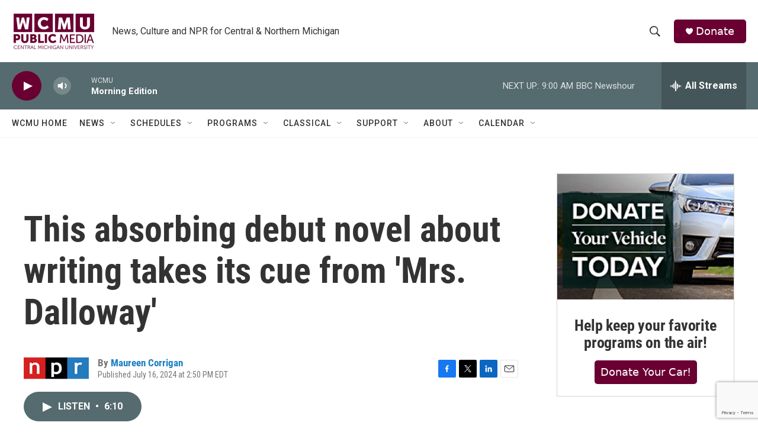

--- FILE ---
content_type: text/html; charset=utf-8
request_url: https://www.google.com/recaptcha/api2/anchor?ar=1&k=6LfHrSkUAAAAAPnKk5cT6JuKlKPzbwyTYuO8--Vr&co=aHR0cHM6Ly9yYWRpby53Y211Lm9yZzo0NDM.&hl=en&v=PoyoqOPhxBO7pBk68S4YbpHZ&size=invisible&anchor-ms=20000&execute-ms=30000&cb=m1o0iyx6t6wo
body_size: 49541
content:
<!DOCTYPE HTML><html dir="ltr" lang="en"><head><meta http-equiv="Content-Type" content="text/html; charset=UTF-8">
<meta http-equiv="X-UA-Compatible" content="IE=edge">
<title>reCAPTCHA</title>
<style type="text/css">
/* cyrillic-ext */
@font-face {
  font-family: 'Roboto';
  font-style: normal;
  font-weight: 400;
  font-stretch: 100%;
  src: url(//fonts.gstatic.com/s/roboto/v48/KFO7CnqEu92Fr1ME7kSn66aGLdTylUAMa3GUBHMdazTgWw.woff2) format('woff2');
  unicode-range: U+0460-052F, U+1C80-1C8A, U+20B4, U+2DE0-2DFF, U+A640-A69F, U+FE2E-FE2F;
}
/* cyrillic */
@font-face {
  font-family: 'Roboto';
  font-style: normal;
  font-weight: 400;
  font-stretch: 100%;
  src: url(//fonts.gstatic.com/s/roboto/v48/KFO7CnqEu92Fr1ME7kSn66aGLdTylUAMa3iUBHMdazTgWw.woff2) format('woff2');
  unicode-range: U+0301, U+0400-045F, U+0490-0491, U+04B0-04B1, U+2116;
}
/* greek-ext */
@font-face {
  font-family: 'Roboto';
  font-style: normal;
  font-weight: 400;
  font-stretch: 100%;
  src: url(//fonts.gstatic.com/s/roboto/v48/KFO7CnqEu92Fr1ME7kSn66aGLdTylUAMa3CUBHMdazTgWw.woff2) format('woff2');
  unicode-range: U+1F00-1FFF;
}
/* greek */
@font-face {
  font-family: 'Roboto';
  font-style: normal;
  font-weight: 400;
  font-stretch: 100%;
  src: url(//fonts.gstatic.com/s/roboto/v48/KFO7CnqEu92Fr1ME7kSn66aGLdTylUAMa3-UBHMdazTgWw.woff2) format('woff2');
  unicode-range: U+0370-0377, U+037A-037F, U+0384-038A, U+038C, U+038E-03A1, U+03A3-03FF;
}
/* math */
@font-face {
  font-family: 'Roboto';
  font-style: normal;
  font-weight: 400;
  font-stretch: 100%;
  src: url(//fonts.gstatic.com/s/roboto/v48/KFO7CnqEu92Fr1ME7kSn66aGLdTylUAMawCUBHMdazTgWw.woff2) format('woff2');
  unicode-range: U+0302-0303, U+0305, U+0307-0308, U+0310, U+0312, U+0315, U+031A, U+0326-0327, U+032C, U+032F-0330, U+0332-0333, U+0338, U+033A, U+0346, U+034D, U+0391-03A1, U+03A3-03A9, U+03B1-03C9, U+03D1, U+03D5-03D6, U+03F0-03F1, U+03F4-03F5, U+2016-2017, U+2034-2038, U+203C, U+2040, U+2043, U+2047, U+2050, U+2057, U+205F, U+2070-2071, U+2074-208E, U+2090-209C, U+20D0-20DC, U+20E1, U+20E5-20EF, U+2100-2112, U+2114-2115, U+2117-2121, U+2123-214F, U+2190, U+2192, U+2194-21AE, U+21B0-21E5, U+21F1-21F2, U+21F4-2211, U+2213-2214, U+2216-22FF, U+2308-230B, U+2310, U+2319, U+231C-2321, U+2336-237A, U+237C, U+2395, U+239B-23B7, U+23D0, U+23DC-23E1, U+2474-2475, U+25AF, U+25B3, U+25B7, U+25BD, U+25C1, U+25CA, U+25CC, U+25FB, U+266D-266F, U+27C0-27FF, U+2900-2AFF, U+2B0E-2B11, U+2B30-2B4C, U+2BFE, U+3030, U+FF5B, U+FF5D, U+1D400-1D7FF, U+1EE00-1EEFF;
}
/* symbols */
@font-face {
  font-family: 'Roboto';
  font-style: normal;
  font-weight: 400;
  font-stretch: 100%;
  src: url(//fonts.gstatic.com/s/roboto/v48/KFO7CnqEu92Fr1ME7kSn66aGLdTylUAMaxKUBHMdazTgWw.woff2) format('woff2');
  unicode-range: U+0001-000C, U+000E-001F, U+007F-009F, U+20DD-20E0, U+20E2-20E4, U+2150-218F, U+2190, U+2192, U+2194-2199, U+21AF, U+21E6-21F0, U+21F3, U+2218-2219, U+2299, U+22C4-22C6, U+2300-243F, U+2440-244A, U+2460-24FF, U+25A0-27BF, U+2800-28FF, U+2921-2922, U+2981, U+29BF, U+29EB, U+2B00-2BFF, U+4DC0-4DFF, U+FFF9-FFFB, U+10140-1018E, U+10190-1019C, U+101A0, U+101D0-101FD, U+102E0-102FB, U+10E60-10E7E, U+1D2C0-1D2D3, U+1D2E0-1D37F, U+1F000-1F0FF, U+1F100-1F1AD, U+1F1E6-1F1FF, U+1F30D-1F30F, U+1F315, U+1F31C, U+1F31E, U+1F320-1F32C, U+1F336, U+1F378, U+1F37D, U+1F382, U+1F393-1F39F, U+1F3A7-1F3A8, U+1F3AC-1F3AF, U+1F3C2, U+1F3C4-1F3C6, U+1F3CA-1F3CE, U+1F3D4-1F3E0, U+1F3ED, U+1F3F1-1F3F3, U+1F3F5-1F3F7, U+1F408, U+1F415, U+1F41F, U+1F426, U+1F43F, U+1F441-1F442, U+1F444, U+1F446-1F449, U+1F44C-1F44E, U+1F453, U+1F46A, U+1F47D, U+1F4A3, U+1F4B0, U+1F4B3, U+1F4B9, U+1F4BB, U+1F4BF, U+1F4C8-1F4CB, U+1F4D6, U+1F4DA, U+1F4DF, U+1F4E3-1F4E6, U+1F4EA-1F4ED, U+1F4F7, U+1F4F9-1F4FB, U+1F4FD-1F4FE, U+1F503, U+1F507-1F50B, U+1F50D, U+1F512-1F513, U+1F53E-1F54A, U+1F54F-1F5FA, U+1F610, U+1F650-1F67F, U+1F687, U+1F68D, U+1F691, U+1F694, U+1F698, U+1F6AD, U+1F6B2, U+1F6B9-1F6BA, U+1F6BC, U+1F6C6-1F6CF, U+1F6D3-1F6D7, U+1F6E0-1F6EA, U+1F6F0-1F6F3, U+1F6F7-1F6FC, U+1F700-1F7FF, U+1F800-1F80B, U+1F810-1F847, U+1F850-1F859, U+1F860-1F887, U+1F890-1F8AD, U+1F8B0-1F8BB, U+1F8C0-1F8C1, U+1F900-1F90B, U+1F93B, U+1F946, U+1F984, U+1F996, U+1F9E9, U+1FA00-1FA6F, U+1FA70-1FA7C, U+1FA80-1FA89, U+1FA8F-1FAC6, U+1FACE-1FADC, U+1FADF-1FAE9, U+1FAF0-1FAF8, U+1FB00-1FBFF;
}
/* vietnamese */
@font-face {
  font-family: 'Roboto';
  font-style: normal;
  font-weight: 400;
  font-stretch: 100%;
  src: url(//fonts.gstatic.com/s/roboto/v48/KFO7CnqEu92Fr1ME7kSn66aGLdTylUAMa3OUBHMdazTgWw.woff2) format('woff2');
  unicode-range: U+0102-0103, U+0110-0111, U+0128-0129, U+0168-0169, U+01A0-01A1, U+01AF-01B0, U+0300-0301, U+0303-0304, U+0308-0309, U+0323, U+0329, U+1EA0-1EF9, U+20AB;
}
/* latin-ext */
@font-face {
  font-family: 'Roboto';
  font-style: normal;
  font-weight: 400;
  font-stretch: 100%;
  src: url(//fonts.gstatic.com/s/roboto/v48/KFO7CnqEu92Fr1ME7kSn66aGLdTylUAMa3KUBHMdazTgWw.woff2) format('woff2');
  unicode-range: U+0100-02BA, U+02BD-02C5, U+02C7-02CC, U+02CE-02D7, U+02DD-02FF, U+0304, U+0308, U+0329, U+1D00-1DBF, U+1E00-1E9F, U+1EF2-1EFF, U+2020, U+20A0-20AB, U+20AD-20C0, U+2113, U+2C60-2C7F, U+A720-A7FF;
}
/* latin */
@font-face {
  font-family: 'Roboto';
  font-style: normal;
  font-weight: 400;
  font-stretch: 100%;
  src: url(//fonts.gstatic.com/s/roboto/v48/KFO7CnqEu92Fr1ME7kSn66aGLdTylUAMa3yUBHMdazQ.woff2) format('woff2');
  unicode-range: U+0000-00FF, U+0131, U+0152-0153, U+02BB-02BC, U+02C6, U+02DA, U+02DC, U+0304, U+0308, U+0329, U+2000-206F, U+20AC, U+2122, U+2191, U+2193, U+2212, U+2215, U+FEFF, U+FFFD;
}
/* cyrillic-ext */
@font-face {
  font-family: 'Roboto';
  font-style: normal;
  font-weight: 500;
  font-stretch: 100%;
  src: url(//fonts.gstatic.com/s/roboto/v48/KFO7CnqEu92Fr1ME7kSn66aGLdTylUAMa3GUBHMdazTgWw.woff2) format('woff2');
  unicode-range: U+0460-052F, U+1C80-1C8A, U+20B4, U+2DE0-2DFF, U+A640-A69F, U+FE2E-FE2F;
}
/* cyrillic */
@font-face {
  font-family: 'Roboto';
  font-style: normal;
  font-weight: 500;
  font-stretch: 100%;
  src: url(//fonts.gstatic.com/s/roboto/v48/KFO7CnqEu92Fr1ME7kSn66aGLdTylUAMa3iUBHMdazTgWw.woff2) format('woff2');
  unicode-range: U+0301, U+0400-045F, U+0490-0491, U+04B0-04B1, U+2116;
}
/* greek-ext */
@font-face {
  font-family: 'Roboto';
  font-style: normal;
  font-weight: 500;
  font-stretch: 100%;
  src: url(//fonts.gstatic.com/s/roboto/v48/KFO7CnqEu92Fr1ME7kSn66aGLdTylUAMa3CUBHMdazTgWw.woff2) format('woff2');
  unicode-range: U+1F00-1FFF;
}
/* greek */
@font-face {
  font-family: 'Roboto';
  font-style: normal;
  font-weight: 500;
  font-stretch: 100%;
  src: url(//fonts.gstatic.com/s/roboto/v48/KFO7CnqEu92Fr1ME7kSn66aGLdTylUAMa3-UBHMdazTgWw.woff2) format('woff2');
  unicode-range: U+0370-0377, U+037A-037F, U+0384-038A, U+038C, U+038E-03A1, U+03A3-03FF;
}
/* math */
@font-face {
  font-family: 'Roboto';
  font-style: normal;
  font-weight: 500;
  font-stretch: 100%;
  src: url(//fonts.gstatic.com/s/roboto/v48/KFO7CnqEu92Fr1ME7kSn66aGLdTylUAMawCUBHMdazTgWw.woff2) format('woff2');
  unicode-range: U+0302-0303, U+0305, U+0307-0308, U+0310, U+0312, U+0315, U+031A, U+0326-0327, U+032C, U+032F-0330, U+0332-0333, U+0338, U+033A, U+0346, U+034D, U+0391-03A1, U+03A3-03A9, U+03B1-03C9, U+03D1, U+03D5-03D6, U+03F0-03F1, U+03F4-03F5, U+2016-2017, U+2034-2038, U+203C, U+2040, U+2043, U+2047, U+2050, U+2057, U+205F, U+2070-2071, U+2074-208E, U+2090-209C, U+20D0-20DC, U+20E1, U+20E5-20EF, U+2100-2112, U+2114-2115, U+2117-2121, U+2123-214F, U+2190, U+2192, U+2194-21AE, U+21B0-21E5, U+21F1-21F2, U+21F4-2211, U+2213-2214, U+2216-22FF, U+2308-230B, U+2310, U+2319, U+231C-2321, U+2336-237A, U+237C, U+2395, U+239B-23B7, U+23D0, U+23DC-23E1, U+2474-2475, U+25AF, U+25B3, U+25B7, U+25BD, U+25C1, U+25CA, U+25CC, U+25FB, U+266D-266F, U+27C0-27FF, U+2900-2AFF, U+2B0E-2B11, U+2B30-2B4C, U+2BFE, U+3030, U+FF5B, U+FF5D, U+1D400-1D7FF, U+1EE00-1EEFF;
}
/* symbols */
@font-face {
  font-family: 'Roboto';
  font-style: normal;
  font-weight: 500;
  font-stretch: 100%;
  src: url(//fonts.gstatic.com/s/roboto/v48/KFO7CnqEu92Fr1ME7kSn66aGLdTylUAMaxKUBHMdazTgWw.woff2) format('woff2');
  unicode-range: U+0001-000C, U+000E-001F, U+007F-009F, U+20DD-20E0, U+20E2-20E4, U+2150-218F, U+2190, U+2192, U+2194-2199, U+21AF, U+21E6-21F0, U+21F3, U+2218-2219, U+2299, U+22C4-22C6, U+2300-243F, U+2440-244A, U+2460-24FF, U+25A0-27BF, U+2800-28FF, U+2921-2922, U+2981, U+29BF, U+29EB, U+2B00-2BFF, U+4DC0-4DFF, U+FFF9-FFFB, U+10140-1018E, U+10190-1019C, U+101A0, U+101D0-101FD, U+102E0-102FB, U+10E60-10E7E, U+1D2C0-1D2D3, U+1D2E0-1D37F, U+1F000-1F0FF, U+1F100-1F1AD, U+1F1E6-1F1FF, U+1F30D-1F30F, U+1F315, U+1F31C, U+1F31E, U+1F320-1F32C, U+1F336, U+1F378, U+1F37D, U+1F382, U+1F393-1F39F, U+1F3A7-1F3A8, U+1F3AC-1F3AF, U+1F3C2, U+1F3C4-1F3C6, U+1F3CA-1F3CE, U+1F3D4-1F3E0, U+1F3ED, U+1F3F1-1F3F3, U+1F3F5-1F3F7, U+1F408, U+1F415, U+1F41F, U+1F426, U+1F43F, U+1F441-1F442, U+1F444, U+1F446-1F449, U+1F44C-1F44E, U+1F453, U+1F46A, U+1F47D, U+1F4A3, U+1F4B0, U+1F4B3, U+1F4B9, U+1F4BB, U+1F4BF, U+1F4C8-1F4CB, U+1F4D6, U+1F4DA, U+1F4DF, U+1F4E3-1F4E6, U+1F4EA-1F4ED, U+1F4F7, U+1F4F9-1F4FB, U+1F4FD-1F4FE, U+1F503, U+1F507-1F50B, U+1F50D, U+1F512-1F513, U+1F53E-1F54A, U+1F54F-1F5FA, U+1F610, U+1F650-1F67F, U+1F687, U+1F68D, U+1F691, U+1F694, U+1F698, U+1F6AD, U+1F6B2, U+1F6B9-1F6BA, U+1F6BC, U+1F6C6-1F6CF, U+1F6D3-1F6D7, U+1F6E0-1F6EA, U+1F6F0-1F6F3, U+1F6F7-1F6FC, U+1F700-1F7FF, U+1F800-1F80B, U+1F810-1F847, U+1F850-1F859, U+1F860-1F887, U+1F890-1F8AD, U+1F8B0-1F8BB, U+1F8C0-1F8C1, U+1F900-1F90B, U+1F93B, U+1F946, U+1F984, U+1F996, U+1F9E9, U+1FA00-1FA6F, U+1FA70-1FA7C, U+1FA80-1FA89, U+1FA8F-1FAC6, U+1FACE-1FADC, U+1FADF-1FAE9, U+1FAF0-1FAF8, U+1FB00-1FBFF;
}
/* vietnamese */
@font-face {
  font-family: 'Roboto';
  font-style: normal;
  font-weight: 500;
  font-stretch: 100%;
  src: url(//fonts.gstatic.com/s/roboto/v48/KFO7CnqEu92Fr1ME7kSn66aGLdTylUAMa3OUBHMdazTgWw.woff2) format('woff2');
  unicode-range: U+0102-0103, U+0110-0111, U+0128-0129, U+0168-0169, U+01A0-01A1, U+01AF-01B0, U+0300-0301, U+0303-0304, U+0308-0309, U+0323, U+0329, U+1EA0-1EF9, U+20AB;
}
/* latin-ext */
@font-face {
  font-family: 'Roboto';
  font-style: normal;
  font-weight: 500;
  font-stretch: 100%;
  src: url(//fonts.gstatic.com/s/roboto/v48/KFO7CnqEu92Fr1ME7kSn66aGLdTylUAMa3KUBHMdazTgWw.woff2) format('woff2');
  unicode-range: U+0100-02BA, U+02BD-02C5, U+02C7-02CC, U+02CE-02D7, U+02DD-02FF, U+0304, U+0308, U+0329, U+1D00-1DBF, U+1E00-1E9F, U+1EF2-1EFF, U+2020, U+20A0-20AB, U+20AD-20C0, U+2113, U+2C60-2C7F, U+A720-A7FF;
}
/* latin */
@font-face {
  font-family: 'Roboto';
  font-style: normal;
  font-weight: 500;
  font-stretch: 100%;
  src: url(//fonts.gstatic.com/s/roboto/v48/KFO7CnqEu92Fr1ME7kSn66aGLdTylUAMa3yUBHMdazQ.woff2) format('woff2');
  unicode-range: U+0000-00FF, U+0131, U+0152-0153, U+02BB-02BC, U+02C6, U+02DA, U+02DC, U+0304, U+0308, U+0329, U+2000-206F, U+20AC, U+2122, U+2191, U+2193, U+2212, U+2215, U+FEFF, U+FFFD;
}
/* cyrillic-ext */
@font-face {
  font-family: 'Roboto';
  font-style: normal;
  font-weight: 900;
  font-stretch: 100%;
  src: url(//fonts.gstatic.com/s/roboto/v48/KFO7CnqEu92Fr1ME7kSn66aGLdTylUAMa3GUBHMdazTgWw.woff2) format('woff2');
  unicode-range: U+0460-052F, U+1C80-1C8A, U+20B4, U+2DE0-2DFF, U+A640-A69F, U+FE2E-FE2F;
}
/* cyrillic */
@font-face {
  font-family: 'Roboto';
  font-style: normal;
  font-weight: 900;
  font-stretch: 100%;
  src: url(//fonts.gstatic.com/s/roboto/v48/KFO7CnqEu92Fr1ME7kSn66aGLdTylUAMa3iUBHMdazTgWw.woff2) format('woff2');
  unicode-range: U+0301, U+0400-045F, U+0490-0491, U+04B0-04B1, U+2116;
}
/* greek-ext */
@font-face {
  font-family: 'Roboto';
  font-style: normal;
  font-weight: 900;
  font-stretch: 100%;
  src: url(//fonts.gstatic.com/s/roboto/v48/KFO7CnqEu92Fr1ME7kSn66aGLdTylUAMa3CUBHMdazTgWw.woff2) format('woff2');
  unicode-range: U+1F00-1FFF;
}
/* greek */
@font-face {
  font-family: 'Roboto';
  font-style: normal;
  font-weight: 900;
  font-stretch: 100%;
  src: url(//fonts.gstatic.com/s/roboto/v48/KFO7CnqEu92Fr1ME7kSn66aGLdTylUAMa3-UBHMdazTgWw.woff2) format('woff2');
  unicode-range: U+0370-0377, U+037A-037F, U+0384-038A, U+038C, U+038E-03A1, U+03A3-03FF;
}
/* math */
@font-face {
  font-family: 'Roboto';
  font-style: normal;
  font-weight: 900;
  font-stretch: 100%;
  src: url(//fonts.gstatic.com/s/roboto/v48/KFO7CnqEu92Fr1ME7kSn66aGLdTylUAMawCUBHMdazTgWw.woff2) format('woff2');
  unicode-range: U+0302-0303, U+0305, U+0307-0308, U+0310, U+0312, U+0315, U+031A, U+0326-0327, U+032C, U+032F-0330, U+0332-0333, U+0338, U+033A, U+0346, U+034D, U+0391-03A1, U+03A3-03A9, U+03B1-03C9, U+03D1, U+03D5-03D6, U+03F0-03F1, U+03F4-03F5, U+2016-2017, U+2034-2038, U+203C, U+2040, U+2043, U+2047, U+2050, U+2057, U+205F, U+2070-2071, U+2074-208E, U+2090-209C, U+20D0-20DC, U+20E1, U+20E5-20EF, U+2100-2112, U+2114-2115, U+2117-2121, U+2123-214F, U+2190, U+2192, U+2194-21AE, U+21B0-21E5, U+21F1-21F2, U+21F4-2211, U+2213-2214, U+2216-22FF, U+2308-230B, U+2310, U+2319, U+231C-2321, U+2336-237A, U+237C, U+2395, U+239B-23B7, U+23D0, U+23DC-23E1, U+2474-2475, U+25AF, U+25B3, U+25B7, U+25BD, U+25C1, U+25CA, U+25CC, U+25FB, U+266D-266F, U+27C0-27FF, U+2900-2AFF, U+2B0E-2B11, U+2B30-2B4C, U+2BFE, U+3030, U+FF5B, U+FF5D, U+1D400-1D7FF, U+1EE00-1EEFF;
}
/* symbols */
@font-face {
  font-family: 'Roboto';
  font-style: normal;
  font-weight: 900;
  font-stretch: 100%;
  src: url(//fonts.gstatic.com/s/roboto/v48/KFO7CnqEu92Fr1ME7kSn66aGLdTylUAMaxKUBHMdazTgWw.woff2) format('woff2');
  unicode-range: U+0001-000C, U+000E-001F, U+007F-009F, U+20DD-20E0, U+20E2-20E4, U+2150-218F, U+2190, U+2192, U+2194-2199, U+21AF, U+21E6-21F0, U+21F3, U+2218-2219, U+2299, U+22C4-22C6, U+2300-243F, U+2440-244A, U+2460-24FF, U+25A0-27BF, U+2800-28FF, U+2921-2922, U+2981, U+29BF, U+29EB, U+2B00-2BFF, U+4DC0-4DFF, U+FFF9-FFFB, U+10140-1018E, U+10190-1019C, U+101A0, U+101D0-101FD, U+102E0-102FB, U+10E60-10E7E, U+1D2C0-1D2D3, U+1D2E0-1D37F, U+1F000-1F0FF, U+1F100-1F1AD, U+1F1E6-1F1FF, U+1F30D-1F30F, U+1F315, U+1F31C, U+1F31E, U+1F320-1F32C, U+1F336, U+1F378, U+1F37D, U+1F382, U+1F393-1F39F, U+1F3A7-1F3A8, U+1F3AC-1F3AF, U+1F3C2, U+1F3C4-1F3C6, U+1F3CA-1F3CE, U+1F3D4-1F3E0, U+1F3ED, U+1F3F1-1F3F3, U+1F3F5-1F3F7, U+1F408, U+1F415, U+1F41F, U+1F426, U+1F43F, U+1F441-1F442, U+1F444, U+1F446-1F449, U+1F44C-1F44E, U+1F453, U+1F46A, U+1F47D, U+1F4A3, U+1F4B0, U+1F4B3, U+1F4B9, U+1F4BB, U+1F4BF, U+1F4C8-1F4CB, U+1F4D6, U+1F4DA, U+1F4DF, U+1F4E3-1F4E6, U+1F4EA-1F4ED, U+1F4F7, U+1F4F9-1F4FB, U+1F4FD-1F4FE, U+1F503, U+1F507-1F50B, U+1F50D, U+1F512-1F513, U+1F53E-1F54A, U+1F54F-1F5FA, U+1F610, U+1F650-1F67F, U+1F687, U+1F68D, U+1F691, U+1F694, U+1F698, U+1F6AD, U+1F6B2, U+1F6B9-1F6BA, U+1F6BC, U+1F6C6-1F6CF, U+1F6D3-1F6D7, U+1F6E0-1F6EA, U+1F6F0-1F6F3, U+1F6F7-1F6FC, U+1F700-1F7FF, U+1F800-1F80B, U+1F810-1F847, U+1F850-1F859, U+1F860-1F887, U+1F890-1F8AD, U+1F8B0-1F8BB, U+1F8C0-1F8C1, U+1F900-1F90B, U+1F93B, U+1F946, U+1F984, U+1F996, U+1F9E9, U+1FA00-1FA6F, U+1FA70-1FA7C, U+1FA80-1FA89, U+1FA8F-1FAC6, U+1FACE-1FADC, U+1FADF-1FAE9, U+1FAF0-1FAF8, U+1FB00-1FBFF;
}
/* vietnamese */
@font-face {
  font-family: 'Roboto';
  font-style: normal;
  font-weight: 900;
  font-stretch: 100%;
  src: url(//fonts.gstatic.com/s/roboto/v48/KFO7CnqEu92Fr1ME7kSn66aGLdTylUAMa3OUBHMdazTgWw.woff2) format('woff2');
  unicode-range: U+0102-0103, U+0110-0111, U+0128-0129, U+0168-0169, U+01A0-01A1, U+01AF-01B0, U+0300-0301, U+0303-0304, U+0308-0309, U+0323, U+0329, U+1EA0-1EF9, U+20AB;
}
/* latin-ext */
@font-face {
  font-family: 'Roboto';
  font-style: normal;
  font-weight: 900;
  font-stretch: 100%;
  src: url(//fonts.gstatic.com/s/roboto/v48/KFO7CnqEu92Fr1ME7kSn66aGLdTylUAMa3KUBHMdazTgWw.woff2) format('woff2');
  unicode-range: U+0100-02BA, U+02BD-02C5, U+02C7-02CC, U+02CE-02D7, U+02DD-02FF, U+0304, U+0308, U+0329, U+1D00-1DBF, U+1E00-1E9F, U+1EF2-1EFF, U+2020, U+20A0-20AB, U+20AD-20C0, U+2113, U+2C60-2C7F, U+A720-A7FF;
}
/* latin */
@font-face {
  font-family: 'Roboto';
  font-style: normal;
  font-weight: 900;
  font-stretch: 100%;
  src: url(//fonts.gstatic.com/s/roboto/v48/KFO7CnqEu92Fr1ME7kSn66aGLdTylUAMa3yUBHMdazQ.woff2) format('woff2');
  unicode-range: U+0000-00FF, U+0131, U+0152-0153, U+02BB-02BC, U+02C6, U+02DA, U+02DC, U+0304, U+0308, U+0329, U+2000-206F, U+20AC, U+2122, U+2191, U+2193, U+2212, U+2215, U+FEFF, U+FFFD;
}

</style>
<link rel="stylesheet" type="text/css" href="https://www.gstatic.com/recaptcha/releases/PoyoqOPhxBO7pBk68S4YbpHZ/styles__ltr.css">
<script nonce="E9kmomWRUtIcs6ZpyzaeSw" type="text/javascript">window['__recaptcha_api'] = 'https://www.google.com/recaptcha/api2/';</script>
<script type="text/javascript" src="https://www.gstatic.com/recaptcha/releases/PoyoqOPhxBO7pBk68S4YbpHZ/recaptcha__en.js" nonce="E9kmomWRUtIcs6ZpyzaeSw">
      
    </script></head>
<body><div id="rc-anchor-alert" class="rc-anchor-alert"></div>
<input type="hidden" id="recaptcha-token" value="[base64]">
<script type="text/javascript" nonce="E9kmomWRUtIcs6ZpyzaeSw">
      recaptcha.anchor.Main.init("[\x22ainput\x22,[\x22bgdata\x22,\x22\x22,\[base64]/[base64]/[base64]/ZyhXLGgpOnEoW04sMjEsbF0sVywwKSxoKSxmYWxzZSxmYWxzZSl9Y2F0Y2goayl7RygzNTgsVyk/[base64]/[base64]/[base64]/[base64]/[base64]/[base64]/[base64]/bmV3IEJbT10oRFswXSk6dz09Mj9uZXcgQltPXShEWzBdLERbMV0pOnc9PTM/bmV3IEJbT10oRFswXSxEWzFdLERbMl0pOnc9PTQ/[base64]/[base64]/[base64]/[base64]/[base64]\\u003d\x22,\[base64]\\u003d\\u003d\x22,\x22wphhHQFjWUNGSktxMHTCh0/Cg8KmGC3DgATDgQTCoz7DuA/[base64]/Cny3DnsK3w4TDvDU+JcKfw5rDhMKAHsO3wpwZw4vDu8Otw4rDlMOUwo/DisOeOiAfWTI4w4txJsOpBMKOVTVcQDFow5zDhcOewoJ9wq7DuBMnwoUWwoDClDPChjdiwpHDiTDCgMK8VA9PYxTCh8KJbMO3wpcRaMKqwpPCrynCmcKQO8OdEDTDnBcKwprCuj/[base64]/DkV/DrnIfP8OAw7lqRMK4NRbCkGPDigdBw7h2MR3DgsKVwqw6woDDi13DmlxhKQ1aDsOzVRcuw7ZrE8Oiw5dswpZtSBsIw5IQw4rDpcOsLcOVw6HCuDXDhn4iWlHDp8KUNDtPw7/CrTfCtsKPwoQBdiHDmMO8FGPCr8O1PF4/[base64]/Dh8OUwo/[base64]/OsOdLTUdT8O3AcK/[base64]/[base64]/DrFRkVxNhw7R2NX4TSwXDncKcwo12VVlAVVkBwojCtnbDhUnDtBrCvCnDhcKnYB8vw7PDiCh2w4bCucO/IjvDocOJXsKMwqBCbMKJw4B2HSXDqF3Ds3LDplVxwotTw4F9QcKTw685woB/[base64]/CmcKNw7XDoiwZDhDDkcOuwpwBwo/[base64]/DngvCncOGPALDmsO3w6XDviPCpcOtwofDkR99w6rCvcOSAzNJwroKw4UPXRDDukd4A8Oawp5AwpzDuzNFwpRBPcOpYMKwwpDCo8K0wpLCmk0GwoJSwpXCjsOTwrrDnWLDmMOANMKVwqzCvQJvJ0EeCA7Ck8KRwr02w4YFwohgNMK6I8KuwoPCuAXCjg4Mw4pWMV/Dp8OXwqNCLBlvP8KgwotJRMOXVldSw7ABw594BDjCp8Oiw4HCrsO9LAxBw6fDicKrwrrDmiTDrETDoCDCv8Osw4J0w7I0w7PDlUnCnz4lwp0vZAzDrMK2GzTDsMKuLyfCncKXW8KWUE/[base64]/wpzCnsKxw4XDnMOkw5vDvMKbw5nDgFBjQ8KcwrseIiorw6LDrg7CvsOpw5fDtMK4eMOKwozDr8KOwp3Cvl1Gwps5LMOJwoN+w7Vjw7XDs8O9N0DCjlPClhtXwoVVHsOPwonDgsKTfMO/[base64]/wq/CrjfDhyZ+w4XCocO7fijCqMOkd8OZw49yYsOmwpxaw4oFwr/ChMOYw44KWw/DkMOqDG1fwqPChgdmEcOIExnDrx88fmLDicKfdXbCgsOtw6ptwqfChMKoCsO/JQbDpMO4f0FzIwAsU8OtZU4/w5NnHcO7w7/CkU5HLG3CkQTCrg5UTsKkwr1KeEoKMybCi8Kuw4EXJMK1f8OLZQV6w5tvwqjChR7Cu8KAw4HDu8OCw4fDixo0wpjCnUM8wq/[base64]/Dh8KvwqPDocKGwrPCgFlGIMKTw6PCrlQvw4DCvMOtCcO5wrvCqsKLUy1Rw7DComcUwqHCjsK+Yik4X8OhZgjDvMKPwo/Dr1xCDMOLV1rDgMKzaiV4QMO5VHZNw6LDuzwkw7BWAG7DvsKfwq7Dm8Ojw6jDqsOjcsKLw6rCuMKIacOSw7/DsMKiwp7DrFkzHcOtwqbDhMOhw5YPOjwhTsOfw5DDlR0tw6lxw6TDrWZ5wr7CgEPCmMK+w6DDocOqwrTCrMKrbsOjI8KJXsOiw59XwrYzw7VOw4XDisOFw4kmIsKIUGfCoSzCsxjDtcK+wrzCp3PCnsKoey5STCTCvBPDh8OYAMKeYy3CosKjIyMDZMO8TX/Cu8KxOsO7w6pab2RDw7zDrsKwwrvCogUpwpzDlcKUMMOgAMOlUBvDp2xxeQHDvG3DqivDvjcywpJsOsODw7NxI8OrZ8KaKsO/wrBKCT/Dk8OFw4xwFMKbwp9kwr3DpxRVw7vCsjMCXUNXEyTCqsK9wq9fwqDDrcOdw5BUw6vDgUglw7YObMKfOMOrNcKDwpPClMKBCx/Dlh0XwoU6wrcXwp8Ww5hTKMKdw5DChiAqNMOGL1nDm8K4BH3Dk0VGdWDDgDbDl2TDu8KGwp5Mw7BTLCvDsSQwworCvsKDw6svf8KkQDHDnyLDncOdw50GbsOhw41zfsOEwrvCvsKIw4HDmcKrwqt+w6EEfcOxwr8hwrPDkzhrOcO1w4/Cl2RWwpjChMO9Ni9Ew6xUwrzCpsKiwrk6DcKJwr4wworDocOKCsK0FcOfw5wOHDLCk8O1w51IKA3Dn0fChAs8w4bCpGsYwq/CncKwLsODAGAEwojDqcOwA1XDjsO9BHXDnBbDjAjDpzIuecOrBMKDYsO3w5B5w5kUwqDDp8KzwoHCpHDCq8OwwqBTw7XDi0TDh35kGTkkEhbCn8KjwrpfIsOdwpgKwp4jwp9fd8K2w4/CksO1QB50Z8OswpBaw6rCoQ1uFMKyYE/CkcOjNsKGc8O2w4tBw4JqfMOAecKTTMOJw6nDpMKEw6XCrMK3LxvCtsOOwqJ9w7TCi3oAwqI2wojCvgQIwrHDum91wrzCrsKLKzUMIMKDw5B9O2vDpQvDksKrwr9gwonCmVjDtsK0w40JeVtXwpcdw4PCtMK5QMK9wqvDqcK/wq89w5nChsO6wqwVL8KBwr0Lw4nCugwJDyRGw5DDkFs4w7HCicOnJcOJwo1dN8OUaMK/wqQBwqbDsMOUwqzDiEDClQTDrzHChgHCg8O1XEjDrMKaw75vYg7DgTDCm1bDvDfDlAVfwqTCvcK3K14Yw5EWw5bDjsO9wrQ5D8KTQsKHw5sowpJ2RMKZw6LCsMOuw4JhWcOtTT7CtD/[base64]/W2TDimjCt8KqThDCtWzDjDspTsOrwr/[base64]/Y0EVw5M4wrXDhMKywroDeDvCjy3DjcKFwolbwoJDwoPCsGQLDcOzO0hew6/[base64]/UMO4w5nDom8Aw51AwobDoGJlS8KfTjFlw4rCrTHChcOXYMKRbcOew5TCgMORUsO0woDDisO2w5IQcHZWwojCjMKowrd6YMOEKsKiw4hTI8Ktwo5Uw77Cv8OlfMOIwqvDk8KzE1vCnjzDocOKw4jCuMKtZ3ciLsOaesONwrQowqA8CQcYMTduwpDCh1vCncKJWA/Dr3fCh0oUZH3DtDI5HMKaJsO1M2bDs3vDuMKowrlVwrAVQDTChMK0w6w/KmbCqzbDlSlJEMOCwobDqxB/wqTCjMOsCgMSw53CisKmTV/DvDE4wppia8OTdcKdw5DDuGHDmsKEwp/CiMK3wpFZdsO0wrDCtzoMw4DDgcO7bCnDjQplQyrDjWfCqsOKw6laciPDtmXDnsO7wrYjwrHDqXrDswICwqjCpSbCqMOtHloEPUbChB/Du8OQwqHCscKddGzDr1XCmcOobcOKwpjChiZgw6Q/FsKoZy5IUcOzwosmwo3DjzxEQsKjXQxsw4bCqMO/woLDicKsw53CjcO3w6okOMKjwpZVwpbCssKSPm8Uw4TDmMK3w7nCv8O4Z8Kaw7MOBk9iw5o7wqJNZEZuw74+J8KFw7gKFifCuBhgbSXCpMODw4LDqMOUw655bWnCsgPClhfDusORcjTCsDbDpMO5w6t8w7TDisORScOEwq0VEFVxw5LDv8OacRR/fMOpd8OyeH/[base64]/DisOIQsK/EcKAw6PChsO7KAzChmoxw6nDjsO1wp7CtcO2fVTDj2bDmcOgwpw/[base64]/DiUp1wrUsw7HCqQ8awo/CvMOGwoTCuyxhXyx2bj/DiMOuCC8Dwp1YeMOhw71sDcOnLMKUw67DnT3Dm8O+w6DCjSxSwoXDuyXDgcKkeMKGw4XChDJ/[base64]/V8O8w4DCpMK0w6zDhMO7LlnDqEPDnUnDgzROwqrConcOZMOOw7VgecKqMQoLOzxgJMO/wo7DhMKew5zCm8KtSMO9O3w8PcKkWGwfwr/DhsOJw4/[base64]/DihTCh8Kuwr07QmzCgMK/XUckKyDCgcKdwoVow4zClsOow6TCr8KswobCpyPCq2IQHj1pwq3Cq8OZIS3Dj8OnwqlFw4TDnMKew5DDkcOkwq3CjcK0wrPCocKQS8OKdcKGw4/CpHVJwq3CqycXJcKONjtlCsO+w4UPwqdww5DCocKUDXwlwoEwRsKKwqlQw4fDslnCrWXDtnJhwoLDm3Rzw4ZAF3XCmHvDgMOXFMOtejYIWcKfesOxMEvDqxHCvMKqRTvDt8OZwozDvCEhcsOLR8ONw44GV8OUw7vCqjA7w4jCk8KdNTXDok/CisKrw6rCjSLDpnJ/T8OPaH3DvVTCnMOEw5A1Y8KGMT44RMK8w7bCmDDDm8K5BsObw5rDrMKBwoF7fTHCsmfDoQs3w5txwp7DpsKbw6XCtsKQw5fDuStzTsKWKUluQETDvHAEwqjCpk3CiGHDmMO4wrJnwpo1bcKQIcOkY8Ksw6h/QRPDkcKhw5F+bsOFcznCnMKNwqLDp8OIVx/CuTxeNMKkw6nCuXDCoW3CnQ3CrMKNF8O7w5VnA8ORdg0pbsOHw7PDv8KnwpZ1CGzDm8Oxw6jCnGDDly3DgVk/ZMOtS8OEwq7ClcOJwpzDsDfDncK1fsKOMm7DgMKcwrZ3QEPDngfDrsKyYQhtw6V/w6ITw6NFw6jCt8OaRsOsw7HDnsO8VwwbwooIw5wnRsO6ACxlwp9wwpvCl8OIciRFM8KcwrPCj8KawrXCvjZ6DsKfO8Obfxo+UnzChVgCw7jCtcOwwqHCp8Kbw43Dh8Ktwrw7worDtyItwr5/EBlST8Kyw4rDlALClQjCtxxQw6/CgsOhLkfCont2WVTCkGHDpFcmwqVfw53DjsKtw7LCrnbDpMKuwq/CssOgwoURP8OgE8KlGx9Ra14Mb8Omw4Mhw4Yhwrcqw5xsw7drw7c7w6rDvcOdDwxPwp5oaAXDuMKeH8KXw7fCt8K6OMOlDj/Dsz7Ck8KhQAXChsKhw6PCtsO1QsOcdcOyOsKpQQDDqsKHSg0+wq5YKcOpw6UCwpjDkcK3Hz5gwogLaMKeYsKdMTbDhG/[base64]/DjlRnw7jDhFYIT29XAMOPfMKvw6fDl8KsJ8OqwpwwEcOywp/DvsKGw4LDncKiwpHCnzHCnQ3CvGJJBXjDnh3CoQjCqsObLsKtfkI6GnHCmsOzBXLDpsOTw4nDnMOgGg01wrrClDfDrcK/w6t8w5o1VcKOO8K/TcKqFAHDp2nCucOZAUZfw4l2wph3wprCumQ4eGw+E8OqwrJcRjfCj8K4dcK/P8K7w5Jaw7HDnD3CmW/Cpw7DssKpLcKhKW48MhJefcK1S8ObJcO3ZEg1w4rDtVTDhcOQAcKpwrnCn8K0wpRbYMKswo/CkxbCqMKTwoHCnQ55wrdgw6/CrcK7w6jDiXrDqxV7wobCq8KMwoFfwr3DvG4jwrrCny9fJMOEb8Oxw4Fhwqpgw7LCtsKJLVxHwq9JwqjCqTjCgmjDqk3DvmEiw5w4TsKARmvDmidBSHxVGsKvwrLCo01ww5HDrcK4w6HDoHEEM0cZwr/[base64]/Cqn3DrhjDpcOzdX4kwrfDizvDkwTClMO8QWM/UsOow5BLAkjDosKiw7zDmMKnT8Oww4MtZB1jaCjCkH/[base64]/CosKtwpRMw612w6DCoFtfwq1lwrPCl1XChcKdworDuMOCXcOtwoVBIxt8wprDgcOcw4Mdw4PCrcKNMQHDpyjDjxjCiMK/S8Opw4l3w5wAwrp/w6Ejw4czw5bDuMKzb8OUwrjDhcKSZcKfZcKAHcKzJcO4w7LCiV5Qw45twp0HwpnClCPDpx3CmwnDtl/[base64]/CosKUODHCgMKpw7vDulg6wpBRw7FWHsKAInBfRwUbw4d9wpLDkCcMSMODMMK/bMOTw4/[base64]/DgcK4YhTCpAHDrsOcwqtheRDCg1ZlwqhLwrYqJE/CscOgw7pvBE7CssKZUTbDsEo7wpTCoB7DsUbDuxQkwoLDohbDozlcMGJkw7DCuQ3CvMK7VCNpVMOLLwnCmcO9wrbDsTrCj8OzRlB8w69Cwr9yCXbCtyzDksOTw70lw7fCr0zDtS5CwpDDsC94ElsewoUOwprDtMOtw5Aow5lZP8OSdXQXIgpGa3/CqMKjw5QOwo8Dw5jDs8OFEsKCWsK+DjzCpUXCrMOHSgczNUBMw512Xz3DscOXd8KZwpXDi2zCg8KbwrXDh8K3wqjDlgHDmsKxD23CmsKIwrzDksOjw7/Co8OEZRHCulHCl8Ovw6XCi8KKccOJwo7CqFxQMUAeYsOxLGhGDcKrAMO/Dxh9wrLCncKhdMKfYxknwrbDmRAIwpNAWcK6wqrCni4cw4UhU8K0w5HCuMORw7HCtcKRE8KACRtLFzrDtsOvw69Kwp90E14sw7nCt0PDksKow4jCtMOBwo7CvMOlwrEmYsKHZCHCtm/DlMOfwrZ7GsK4JRLCqyjDn8KIw4zCicKhdzzDksKJLCDCrlBQccOmwpbDjsK2w741P011anDCqMKHwrgVUsOlPGXDpsK/[base64]/DoQQvw4vCgcK2w7Q/[base64]/bcOmP8KQIh4mwrEOw7cXSAHCnzV2w53DlzHChR5ewqDDryTCuUZ2w6jDjlEgw5RMw6vDjCzDr2cPw6LDhWx1EC11O1/[base64]/[base64]/CrsKMwpDCksOLwqY6Rg/Dk0Yow6/CqcKeThVsw4t1w5NawrzCusKPw6/Ct8OSMzcNwpwvwqdMSyfCi8KYwrkAwohnw6BjShDDhMK1Kw4YFmzChcKFFMO2wrbDicOabcKaw70nJMK4wo8cwqbCp8K1VmEdwpItw5klwpsTwrjDocK4VsKQwrZQQzjCpFENw7Y/[base64]/DhsKDwrXCplpfJsOnwqxkwpTDgmQAw6DDvj3CssKHwqA6wrTDmwfCrWFhw4EoRcKtw6/CllbDnMK/wq3DhsOzw7IPJcO7wowZO8KfVsKlYsKEwr7CsQ5nw7RaTEczTUg9ThTDo8OuBz7DgMOMZ8OBw5zCiT3DrsKVe0t5NsOmQBkqTcOEAjrDmhkiKMK7w5HChsKqPFDDikDDvsOAw5/CrsKKYsKgw6rDvALCpsO+w7xOwqcGKw3DnhETwpJBwrV9fVk0wp3DjMKzLcOlCXHDkmxwwrXDocO/woXDuR1Ow7TDm8KpXcKPbDh2RjrDq18ie8Kewo7Dn1YWGx0ibQ3CiUHDjx8UwqFCMUDCjynDvX0GA8Otw6XDm03ChMOBTVpxw7lBU3ldw6rDt8O6w7k/wrdew6ZLw7vDlUgYLX7DkRYhcMOOAMK1wrLDs2LCmjTCoDwQXsKxwoNoCzzCp8O3wp3ChjPDjcOQw5DDnHZyHz7DqRLDhcKvwot3w4HCqUduwqnDvUQmw53DtkkwM8OGSsKkO8K4w4hbw6rCosO0PGPDqyHDki/CsW/[base64]/[base64]/[base64]/DlkkBCWrDoQfCkcKZwrjCosKKw54LXcOBeMOgw5HDiAfCvlHCmDnCkADDqFPCg8Oww7FFwq1sw6ZSUyLCpMOuwrbDlMKHw7vCnFLDjcOAw7lgHQoYwphjw6c6SA/[base64]/JMOjfMKHwrRXdDwoS8ODMMKvwpZjJsO/[base64]/DvMODacKmfE3DhgrCvsKVKMOuMsKdw5gLw5vClDZ+acKTw7AOwoxswokBw59Sw6s0wrLDosKlBGXDjEleYw7CpmrCthocWiILwq0swrLDnMOcwpA/VcKyFmh9PsOrHcKIWsKGwqpCwpJbbcKBBk9NwqrClMOhwr3DsTFYcTnCiBBTI8KFdkXCunXDkXjCjMKcesO+w5HCr8OJd8OgdVjCpsOUwrQ/w4BGYcK/wqvDqD3Cq8KJTgpfwqwFwrPCnzDDmwrCmy8jwpNKARHCg8O/[base64]/CjcO6w7/DuMKDUTzDgsOqMMOAF8OZC3bDmz7CrMOlw53CqcO9w5pNwrvDoMOdw5fDocODXH41HMOxwrITwpfDn3x/cz3DslBUd8Ogw4LCqMO9w5MrQsOENsOETMKHw6jCujVFL8Oaw4DDgnLDtcO2anwEwqLDqTIPE8O/[base64]/[base64]/CmsOlXMKMXVw7woVCWcOfwrFcC8KsPsOow6Qfw7jChHkbZ8KTEsK+OG/Dk8OKVsOswrzDsRYVKFl8Ln45OFA6w4jDhQdENcOsw4fDrMKVw5TDpMO8OMO5wrvDgcKxw4fDtyE9R8ObeV3DqMO5w70mw5nDl8ODFcKHYQrDvQ/Crmpswr3Dk8Kcw7xoKm4nHsOiDFbDs8OewoTDuVxPVcOSCgzDoHRjw4/CoMKbczzCvXNHw6LDggXCvARKJ2nCokkpFSMvN8OOw4XDrS/DmcKyWX0awoJIwobCp2crMsKnCCTDlCs7w6nCkHE0QsOXw5PCvS1PfBPCl8KbcB1RfwvCnGFTw6N3w6M3WnFww6B3ecOCLsKnYhNBFVN6wpHDtMKFDUDDngo8WDTCpXFIUcKCKMOEw4hUUQdbw44YwpzCi2fCuMKRwpZWVnfDqsKEWl/[base64]/YjYpIMKawrPDncOhKcO0woDDgcKDAlzDk0t+w68sEg1fw6BawqHDucKJPMOlWQETNsK8wowUPl96VXvDicO/w7wPw5LDrD3DghcybWVYwqxIwqvDsMOQw5cowpfCny3CtsK9AsOrw6nCksOcAwzDnznDnsOvwpQJTRYFw6wkwqNtw7HCgmfDlwEZPcO5dy8Nwq3DhW3Dg8OhK8O9UcOxFsOhw4bCgcKpw75+IQFww4nDjMK0w6nDlcKHw5MuZcKJWMOcw7BhwqLDnnjCt8KWw4/[base64]/DpzoNw6jCixYtccOMWMKiEsOTFcKZR0zDrjFtw7zCtR3DiAVFRMKPw5Unwo7DgcOJRMOeLyPDrsOmTMOfUsOgw5XCtsKvEj5ybsKzw6fCpn/[base64]/B3VxwppVE8K7w4vCqH5qw7cYw4zDlMK+T8K3w79Jw5PDsx3DhTwwLy7DuU/Cpx0fw7Jow4pxRCHCrsK4w4rCtsK4w6Ijw5HCpsO6w4pHwosCYcK6B8OgGcOnSMKtw6DCgMOqwo3Di8KfAFs/ADB9wrzCscKXC0nDl2pOIcOBFsO2w5fCrMKIF8O1W8KwwobDpMO8wrzDs8OUKQ5Aw6NVwrY9a8OlL8OcP8Otwp1sacK1WlfDv1jDvMO4w6wRF0HCjAbDh8KgOsOadcOyM8OMw4VdXcK0RTRjZgzDqnvDrMK6w6l6C3nDgThZUSVhDzwwPMKkwobCq8O0dsOHbFA/N2zCscOxScKvGMOGwpNZXsOKwoVIN8KHw4sQHQtWNlxAWn4+RMORd07Cu0XCvFYIw6pnwrfCssOdLhAbw7pMSsKLwoTCsMKGw6zDksORw6/Ds8OmDsO1wr4bwpLCr1bDp8KBY8OKccOWSAzDtxRBw5M+X8OuwonDrGVzwqQSQsKRAzrDh8Olw5xjworChnImw6TCulFQwoTDqXgpwpohwqNKeHbDiMOADcOow7YCwobCmcKEw7TCqEXDgsK/aMKuw6LDqMKYXsOewoLCsmjDoMOmHkDCplQQZ8Oxwr7CgsKiCzBhw6FmwocQBGQNacOjwr3DoMKvwpzCtVfCj8OWwpBsIS/CrsKZfcKYw4TCmiIWwqzCq8OywoUmHMOfw5lQcsKlZjzCr8K5fiHDhXfChQ/DlSzDl8Oiw4w8wqjCrXBMCiZOw43CnxHCsSgmM307VsO/a8Kmd0fDssOBPDUwQTnClm/[base64]/DMOvw6NLWH/DuHvDuQ/Dm8KzBnnCtMK0wpbCoQMIw4PCsMK3EwHCoCVTGMK3O1zDhBhMQ0dYMMO6MkQhTEDDiU/Di3jDt8KXw5vDlcO1ZMOMFSrDsMKxShJYAcKzw5JfIDfDjyVcPMK0w57CiMOCPMKLwobDqH/Cp8OIwqIcw5TDgm7DqsKqw5JkwpFSw5zDp8OrR8Ksw4l9wrLDmXHDoAZDw4nDnRvCmBTDocORLsOnbcO9DWtlwq8TwqUpwprDuVVAcgAgwrhwCsKKD3lAwo/CpW4kPmzCssOgQcOewrlnw6jCrcOFe8KAw47DnsKyTA7Dm8KAQsOpw6bDllwXwogow77Dj8KxXngiwqnDhSUgw7XDh3LCg0Jjbl3CocOIw57CsS0Dw6zDqMOKGX1ZwrHDsyg7w6/CmlEuwqLCkcKwesOCw7oXw590bMOfZ0rDgsKiRsKvfQ7DoiBqFyhfAnzDoBluQn7Di8OTLU9iw5Nvwr5WMns5D8OYwr/Clk3CucOZTBrCrMKKOCgdw5FEw6NsbsK9MMOMwr8ew5jCrsOrw4dcwr1wwrtoACrCsi/CsMKVOxJvw67Ckm/CmcKzwoFMNcOPwpvCn0cHQsOKCXfCoMOUQ8Ozw6d5w6BVw5Ivwp4+BcKCRwsaw7Rhw4fCmMKeTHtvw5PCtVEWGsK3w77ChsOAw5UHVzDCn8KmbMKlPxfDjXfDjRjCqMKMGALDgA7DsBfDusKdw5TCkk0NBFEZdWgrIcK7QsKWw73Ds0DCnkFWw5/Cj3BWJ2HDnhvDisOuwqnChjUdcsO7wqgMw4ZtwoHDv8KHw6sCeMOlJQgxwptiw6XCg8KkeyYVJj44wptYwq0Owo3Ci3LCiMKTwo40B8KBwofCmVTDiBXDq8K5fRbDtUFICyrCgcKtZC8/Sy7Dk8OkbjlLSMO3w7hmFMOiw5vCklLDu099w6ZkDh9Cw6UcRmXDlnnCphzDr8Orw6jCkANoIEbCg1UZw7HCr8K+TWBoGm7CrjszcsKqwrrCm1jCtifCo8O/wqrDoQzDiXPDhcO4w53DpsK0EsKgwqNUHzYIBl/DlW3CkHAAw6jDnsKUBjE8C8KFwo3ChmXCmhZAworCoUV7eMK/[base64]/DnsKywohGwp1GcXRvwozDscK2w5/Dtxlow7nDosKQwrdodWtLwpjDgDXCvw9pw4jCkCjDgSxDw6TCmBnCgUcjw57DpRPDo8OxMsOZXsKnwrfDgDLClsOxCsOxenFrwrTDnWLCocK2wrTDhMKhWMOMwqnDg0NHG8Kzw7zDv8KnfcO8w6fCt8O/E8Kmwo9Ww4R3VGcRcsOROMKNw4Zsw54Vw4M9VzYSIG7DhkPDs8Krw5Bsw5kdwq/CvSF+LG7Cu3gEF8OzPXRCS8KuHcKqwqnCiMOow7rDq1grVcOKwqPDrsO1OSzCqSEswrDDksO+IsKiAGYow5rDhgE9ZysDw68swpUGE8OTDcKHHhvDksKGIyDDiMOWMHPDocOVCAZeBR8gV8KgwrpRPFlxwqJ+JxzCoVItMAlCUGM/[base64]/[base64]/[base64]/CsXfCrjJaw4TDr8Kxwp/Cj8KjwpPCjx7DqmjChMKaJMKrwpzDhMKDOsK6wqjCvQl1w685H8KOw40kwqFjwpbChMKeNcK2wp56wpZBYAXDrMO7wrbDrgMmwr7Dt8KgVMO0wqg/[base64]/CkH7CnsOvUMOpw7Mywrooc8OTw518w4/[base64]/QsOocivDjcKPHsOBwpUGPcKuw6LCmR4aw6hYw7dqa8OTO0rCh8KZO8Krw67CrsOVwqIrGmnCsGjCrRcvwoVQw6XCpcO7OFrCucOCbBbDoMOWGcO7RTvDjQ9hw4pbwqvDuD4oEcORMRwNwogDd8KiwqPDp2vCq2jDqAjClcOKwrLDrcKRXMOabBw/[base64]/Cn3Bew4RYwojCl8OUbklsesKbw7NrN1jCtWjCuB7CqA5EF3PCqSMoCMKndsKnHnDCosOhw5LClF/Dh8Kxw6MgTGlzwo94wqPCqUJ0wr/DqlBbIiPDoMOdcQp4w5QGwqIew4zDnFE5woDCjcK/YVMFGzdYw7pcwrbDvg4AQsO4SQIEw6LCuMKXYMOUPF/ChsOUBcKywq/DqcOKMCBQZGUiw5jCvgoAworCqcKrwpjCssO4JgjDhVhjWnw7w4zDhsK0cRBMwr/CsMK5TVobMcKJYEldw6Eew7dQD8OYwr1PwrrCi0XCqsO1EcKWF1BhWB43ZsODw4g/[base64]/IcKNw65TwrHCgsOYZsOIwoJNwqxPVX1xJx4xwo3Dr8KafcK9w5Uyw6DCn8KIHsOewonCijvCqXTDnBM7w5IwOsONw7DDmMKLw7PCqwTDvy58LsO2ekZmw5nDo8OsasOKw6Asw6dfwrPDlXTDjcOnA8OfcHoTwrBFwoFUUU8Yw690w7DCm0QRw7lnIcO/[base64]/CgCIdw4wBRsOMBsKxeW87w6UHHsKfTEvClcKAWh/Dn8OxUsOmb1rDn1k0FHrClDTDuCddccO/JGFCw53DjVXCqsOlwqoyw5Fjwo/DjMKKw4dAXmfDqMOLwonDhmPDk8Owc8Kqw57DrG7Dlm7DgMOqw7LDkzZTEcK8ehPCowTDtsKtw5LColAWLVbCskPDmcOLLMKMw4/[base64]/[base64]/Cu8KvYgbDiHXDjQwcbxTCt8KMTU1NwqHDu1XDgR7DvFtzwp3DuMOnwqvDuBhlw7Jpa8OkK8Oxw7HCsMOvTcKEFMOWw4nDiMK6N8O4A8OrHMOKwqvChsKbwocuwrTDpS0fw7t8w7o0w7wjwozDrk3DvhPDrsKTwrXCgkMfwrPDqsOQNnd9wqHDo2XDjQfDsX3Dvkx/wpcvw58jwq5yFgY1AkIofcOSPsOSw5o7w63CrA9dbCV8w5LCnsOEacO8UFdZwoTDv8KawoDDkMOrw5Vzw7rDvsOjO8Kxw5/CqcOgTQwlw4DCk3PCmTzDvmrCnRDCklvDmWlBcWUewqhpwrbDtVBGwqjCpcKywrDCtcOhw70/[base64]/CmXTDmHXCoMKQasOwwqlWdsKaw6gcQcODC8OMXwbDvsOeHRDCnTLDo8K1QDTClA8wwqUKwqDCr8O+HF/DkMKsw4RSw7jCsjfDkGPCh8K4Bw88F8KTNsKtwqHDhMKDUsK6TjhDHAk5woDCiDHCpsOLwrnDqMO/esKDKyDCihVXwqDCtcKFwovCmcKoBx7Dhl0PwrzCgsK1w4AnRxHCnyoqw4JewpnDgyF5HMOmQw/Dl8Kvwp85WxN+L8K9wrYRw43Cq8OSwr8fwr3DpjEpw4BMLcO7dsOZwrlow4DDsMKswobCsmhiASfCvFZ/EsOQw6zDr089J8OuNcKLwqLDhUsDLwnDqsK9BTjCr3okMsO4w4jCmMKYdV/CvnvCpcK9asO4LT7DlMO9HcO/w4XDhEtAwpzCicOkQsOTacORw7vCrQgPRATDsQjCqAopw6oGw4vCscKgL8KnXsKxwoNnNWh2wo/CqsKFw7bCocO9wqQqKQN3DsORDMOnwr1eLTR+wq5yw6LDncOAwow3wp7DrilNwpHCrVwww4nDu8OSPnbDisO2wpdNw6DDnSzCpVLDrMK2w4pkwoLCinzDs8Ozw7MIScOrWnPDg8OIw4xEOsK+YsKnwoJMw48sDMOzwrVnw5leDjvChgE+wqBeaCPDnTlPGl/CqBrCsBkOwpMrw5TDglpCBsKuQsKSGALCpcOMwqTCnFNJwoDDj8OPAcOxM8KLJlsRw7bDgMKNGsK1w4cuwqQbwpHDjiLCumEdeVMQT8Ozw7EwPcOfw67CoMOYw6ocZQNQwrHDkxjCksO8akp9C2fCjC7DgSJ/eF5cwqTDu3dwVsKCYcOqf0bChcOOw5jDsR/DqcOECnjDj8KBwrlCw5IjZzd8ejHDrsObFMOaM0lwFcOhw4NjwpXCvALDukF5wrrCqMOKDMOrHnrDqA1Sw4lAwpDDqMKMXmrCuX49IMOMwq7CsMO5RMOpw6XChGfDsDQ3SMKJcQNsQcKMXcK7wpIiw5kGw4DCmsKrwqHDh282w5zDgQ95QMK7wqJ8IcO/NBsDHcOOw7jDrsK3w5vCuSbDg8Krwr3DmQPDh23DiAHCjcKvLFfDlSHCkQvDuDxhwqxvwpxpwrjDpRwZwqLCp0ZQw6/[base64]/w7pdw4HChcKjwronBVzCksKXJ8O8P8OYUU5Gw5Fkc04bwrXDuMKlwrs7f8KmB8KKB8KbwrnCvV7CoT9xw7LDisO0w53Dm2HCgGcvw6AEYHjChANxdsODw6l0w4fCgMKLfCoUG8OXC8OLw4nDlsKYw5XDtsOWGCHDhsO/[base64]/Cq3HCtsKVwqJWwrBDUcKTw5zDvcKBw6gJw4vDvMKCwqjDpAfCo2XCtm/[base64]/CjCTCtgfDrcKJwqQ1MMOeBDB/w4dHGMKvw5wiXMOOw5IiwrnDu1rDgcOBTMOtDMKqR8OUIsKWHMOSwpoIMzTCnFzCvw4iwqJLwr1kE1gQT8KdP8OHBMOGT8OiasOTwoTCnlXCm8O6wrMRYsOQNcKOwrs8KsKbZsOwwpjDnyY7wo80Xj/DhMKuZ8OYE8OtwqVSw7/CqMOgJBlOJMKpLMOeYcKrLBdaP8Kbw6bCmkvDi8Ojw6lcEcKgCFk3ZMOOwqTCncOtR8O7w5oGK8OGw4IYW0zDhUrCicO9wrlHecKBw7kYAAZkwoQxO8OQAcOuw7EfeMKUKDUPwrHCvMKHwqFvw73DgcK1WRDClkbCjEQADcKZw6EcwovCsGI/V0QcNHkAwrIHKFtjIMOjMlgSDWTCvMKyMsKEwr/DksOFw4HDrCgKDsKlw4XDtQJfOsO/w6d5FV/[base64]/Dt8KCw5vDjQdPJRsmai/[base64]/wpo2w40UwrjCjsK6eDdvMlHChmA8w53DiyAgwoDDncKVEsKjdD/Dt8OPO37DvXQkUUDDkcKHw5Q0ecOTwqsWw7xxwpNDw5/DhcKhUMONwrc7w693XMOVfcOfw4HDjsKxU1hQw4zDmXM3chBkd8K6MzllwoDCv0DCgws8bMKIe8OiTmDCuhbDncOjw4nDn8Oqw6g8CBnCtjF/wpZGbghPKcK1ZWdABE7CjhVJSVNyEn5/ekUeLT3DgxIHecKdw7tyw4jDp8OxSsOew5gBw6peXWHCtMO5wp4fAgPCmm1aw4TDksOcL8Oswq8oL8KzwonCo8Okw7HDu2PCksKgw44OXU7DisOIYcKCVcO/eC1lZzhIEGnCvMK1w6fDuxbDusOxw6RPWcOVw4xfN8KDDcOjCsOgfVTDuyTCscK6GEnCmcKrMHJkT8KYMUsYccO2QnzDnsKPwpQgw4PCscOowqAQwo9/wpTDjmPCkG3CpMOYY8KqJS3DlcKZAX3CpcK3O8OCw7Vjw7ZVd2I1w7c4HyzCm8K6wpDDjXVJwop2dsKVecO6LsKbwp07OVY3w5/DrcKOHsKEw7HDssOCW2MNeMOVw6nCsMKOw7nDhcO7CkbDmMKKw5PCvX3CphnDgDRGc3jDqcKTwoY9BMOmw49cbcKQXcKXw71kfk/[base64]/ClRzCqxd+PV/[base64]/DoH1mwoTChMKEcVlsw4DCiVsaw4vCkHjDjMKTwo43BsKOwqYZH8OtKA7DjDBPwrhrw7oPwrbCkxfDnMKVDFHDmhLDpRzDnzXCqBxcwrAVdEvCvUDCv1BLCsKDw6fDusKjEQHDqGR1w6LDscOBwoZGL1DCqsK2YsKkOsOow6lHTh7Ds8KLQgbDgsKNJkpNbsOSw4DCmD/DicKLw5/CsCXCjl4iw6bDgsKzasKrwqHCrMKKw7fCk33DoTRVB8OWH0LCtEDDjDA3OMOGcwFYw54XJzFfeMOQw4/CiMOnZMOww4rDrUFAwqojwrnCpRTDs8KYwptswpPDhwnDgwHDjlh8Y8ODEEzCiijDtwjCv8O4w4QMw7vDm8OiLCfDsBdpw5B7BMK6PUbDpzMNFXLDi8K6Rghewr1jw70p\x22],null,[\x22conf\x22,null,\x226LfHrSkUAAAAAPnKk5cT6JuKlKPzbwyTYuO8--Vr\x22,0,null,null,null,0,[21,125,63,73,95,87,41,43,42,83,102,105,109,121],[1017145,913],0,null,null,null,null,0,null,0,null,700,1,null,0,\[base64]/76lBhnEnQkZtZDzAxnOyhAZzPMRGQ\\u003d\\u003d\x22,0,0,null,null,1,null,0,1,null,null,null,0],\x22https://radio.wcmu.org:443\x22,null,[3,1,1],null,null,null,0,3600,[\x22https://www.google.com/intl/en/policies/privacy/\x22,\x22https://www.google.com/intl/en/policies/terms/\x22],\x22yQtIF710LwvuiuRrWMfzE5jJ9HObiPlDymPXCNp/eDo\\u003d\x22,0,0,null,1,1768993603982,0,0,[227,53,176,245],null,[196,40,197],\x22RC-HaSmJkkgcyYE1A\x22,null,null,null,null,null,\x220dAFcWeA48lveNQ2Hc5toKuesHI7DCG4qT8uOt9j9CloMC-ABQhfTQgKbeVLuN887eGfj5lKR67Dbe28_GIz_iH8nSGFLBsUr_mw\x22,1769076404274]");
    </script></body></html>

--- FILE ---
content_type: text/html; charset=utf-8
request_url: https://www.google.com/recaptcha/api2/aframe
body_size: -268
content:
<!DOCTYPE HTML><html><head><meta http-equiv="content-type" content="text/html; charset=UTF-8"></head><body><script nonce="ENrqGDHGnPsMh6aieHmlxg">/** Anti-fraud and anti-abuse applications only. See google.com/recaptcha */ try{var clients={'sodar':'https://pagead2.googlesyndication.com/pagead/sodar?'};window.addEventListener("message",function(a){try{if(a.source===window.parent){var b=JSON.parse(a.data);var c=clients[b['id']];if(c){var d=document.createElement('img');d.src=c+b['params']+'&rc='+(localStorage.getItem("rc::a")?sessionStorage.getItem("rc::b"):"");window.document.body.appendChild(d);sessionStorage.setItem("rc::e",parseInt(sessionStorage.getItem("rc::e")||0)+1);localStorage.setItem("rc::h",'1768990004145');}}}catch(b){}});window.parent.postMessage("_grecaptcha_ready", "*");}catch(b){}</script></body></html>